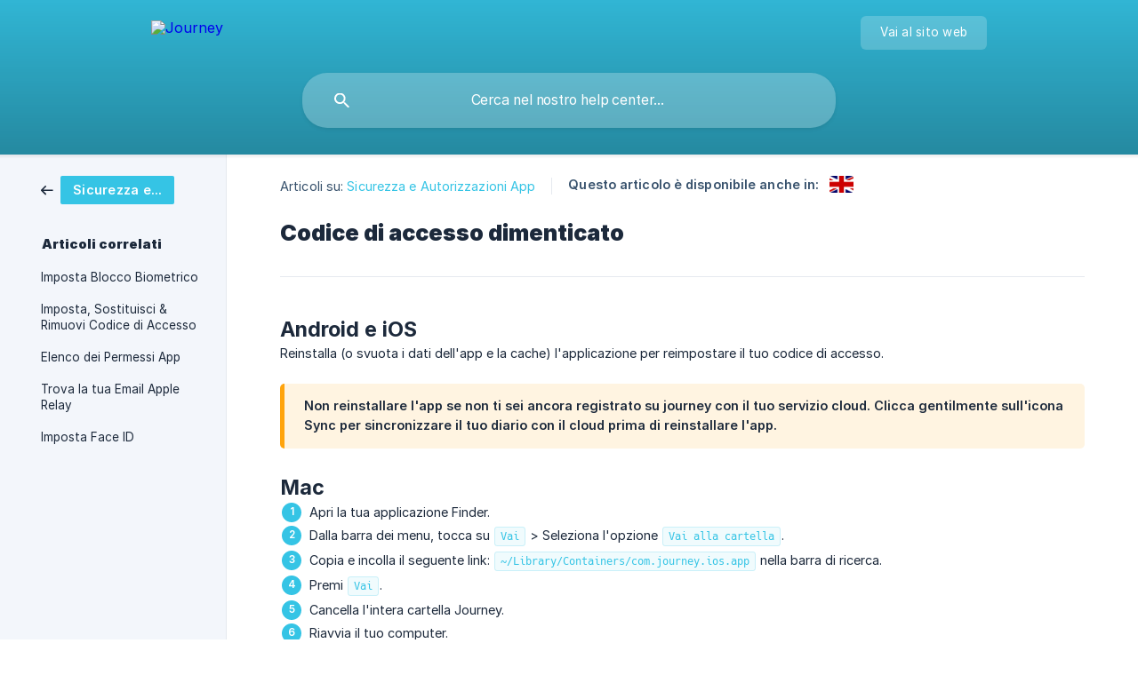

--- FILE ---
content_type: text/html; charset=utf-8
request_url: https://help.journey.cloud/it/article/codice-di-accesso-dimenticato-vpfjg7/
body_size: 5261
content:
<!DOCTYPE html><html lang="it" dir="ltr"><head><meta http-equiv="Content-Type" content="text/html; charset=utf-8"><meta name="viewport" content="width=device-width, initial-scale=1"><meta property="og:locale" content="it"><meta property="og:site_name" content="Journey"><meta property="og:type" content="website"><link rel="icon" href="https://image.crisp.chat/avatar/website/4aadfe95-1915-4856-a134-aa8b6a1a483d/512/?1767558477256" type="image/png"><link rel="apple-touch-icon" href="https://image.crisp.chat/avatar/website/4aadfe95-1915-4856-a134-aa8b6a1a483d/512/?1767558477256" type="image/png"><meta name="msapplication-TileColor" content="#35c4e5"><meta name="msapplication-TileImage" content="https://image.crisp.chat/avatar/website/4aadfe95-1915-4856-a134-aa8b6a1a483d/512/?1767558477256"><style type="text/css">*::selection {
  background: rgba(53, 196, 229, .2);
}

.csh-theme-background-color-default {
  background-color: #35c4e5;
}

.csh-theme-background-color-light {
  background-color: #F3F6FB;
}

.csh-theme-background-color-light-alpha {
  background-color: rgba(243, 246, 251, .4);
}

.csh-button.csh-button-accent {
  background-color: #35c4e5;
}

.csh-article .csh-article-content article a {
  color: #35c4e5;
}

.csh-article .csh-article-content article .csh-markdown.csh-markdown-title.csh-markdown-title-h1 {
  border-color: #35c4e5;
}

.csh-article .csh-article-content article .csh-markdown.csh-markdown-code.csh-markdown-code-inline {
  background: rgba(53, 196, 229, .075);
  border-color: rgba(53, 196, 229, .2);
  color: #35c4e5;
}

.csh-article .csh-article-content article .csh-markdown.csh-markdown-list .csh-markdown-list-item:before {
  background: #35c4e5;
}</style><title>Codice di accesso dimenticato
 | Journey</title><script type="text/javascript">window.$crisp = [];

CRISP_WEBSITE_ID = "4aadfe95-1915-4856-a134-aa8b6a1a483d";

CRISP_RUNTIME_CONFIG = {
  locale : "it"
};

(function(){d=document;s=d.createElement("script");s.src="https://client.crisp.chat/l.js";s.async=1;d.getElementsByTagName("head")[0].appendChild(s);})();
</script><head>
<style>

#body {
  padding-bottom: 30px !important;
}

.csh-home section .csh-home-list li a .csh-home-list-image {

height: 60px !important;

}

.csh-article .csh-article-content article .csh-markdown.csh-markdown-title[data-type="##"] {
    color: #000000 !important;
    margin: 4px 0 10px 0 !important;
}

.csh-article .csh-article-content article .csh-article-content-text .csh-markdown.csh-markdown-title[data-type="###"] {
    font-size: 17px !important;
    margin: 2px 0 10px 0 !important;
}

.csh-article .csh-article-content article .csh-markdown.csh-markdown-list[data-type]:before {
    background: #35c4e5 !important;
}


.csh-article .csh-article-content article .csh-markdown.csh-markdown-list[data-type="*"]:before {
    width: 5px !important;
    height: 5px !important;
    margin-top: 8px !important;
}

.csh-category-badge {
    background-color: #35c4e5 !important;
}

.csh-article-rate ul {
  display: block !important;
  margin-top: 20px !important;
  -webkit-touch-callout: none !important;
    -webkit-user-select: none !important;
    -khtml-user-select: none !important;
    -moz-user-select: none !important;
    -ms-user-select: none !important;
    user-select: none !important;
}

.csh-article-rate-ask li a {
  font-size: 0 !important;

}

.csh-article-rate-ask li:first-child a:after {
  content: '😃' !important;
  font-size: 30px !important;
}

.csh-article-rate-ask li:nth-child(2) a:after {
  content: '😞' !important;
  font-size: 30px !important;
}

.csh-article-rate-ask li .csh-theme-background-color-default {
  background: transparent !important;
}

.csh-article .csh-article-content .csh-article-rate ul li a:hover {
    -webkit-transform: scale(1.35) !important;
    -moz-transform: scale(1.35) !important;
    -ms-transform: scale(1.35) !important;
    -o-transform: scale(1.35) !important;
    transform: scale(1.35) !important;
}

.csh-smiley {
  background-image: none !important;
}

.csh-smiley:after {
  content: '😊' !important;
  font-size: 30px !important;
}

.csh-wrapper .csh-header-search .csh-header-search-field input {
    -webkit-border-radius: 28px !important;
    -moz-border-radius: 28px !important;
    -ms-border-radius: 28px !important;
    -o-border-radius: 28px !important;
    border-radius: 28px !important;
}

header .csh-wrapper .csh-header-search .csh-header-search-field, header .csh-wrapper .csh-header-search .csh-header-search-results {
    border: 0 !important;
}

body.app footer, body.app .crisp-client, body.app .csh-header-main-actions {
    display: none !important;
    opacity: 0 !important;
    visibility: hidden !important;
}

nav .csh-navigation-back.csh-navigation-back-item, nav .csh-navigation-back.csh-navigation-pad-item, nav .csh-navigation-pad.csh-navigation-back-item, nav .csh-navigation-pad.csh-navigation-pad-item {
  display: block !important;
}

.csh-navigation-back {
	display: block !important;
}

</style>
</head><meta name="description" content="Passaggi per reimpostare il tuo pin a 4 cifre"><meta property="og:title" content="Codice di accesso dimenticato"><meta property="og:description" content="Passaggi per reimpostare il tuo pin a 4 cifre"><meta property="og:url" content="https://help.journey.cloud/it/article/codice-di-accesso-dimenticato-vpfjg7/"><link rel="canonical" href="https://help.journey.cloud/it/article/codice-di-accesso-dimenticato-vpfjg7/"><link rel="stylesheet" href="https://static.crisp.help/stylesheets/libs/libs.min.css?cca2211f2ccd9cb5fb332bc53b83aaf4c" type="text/css"/><link rel="stylesheet" href="https://static.crisp.help/stylesheets/site/common/common.min.css?ca10ef04f0afa03de4dc66155cd7f7cf7" type="text/css"/><link rel="stylesheet" href="https://static.crisp.help/stylesheets/site/article/article.min.css?cfcf77a97d64c1cccaf0a3f413d2bf061" type="text/css"/><script src="https://static.crisp.help/javascripts/libs/libs.min.js?c2b50f410e1948f5861dbca6bbcbd5df9" type="text/javascript"></script><script src="https://static.crisp.help/javascripts/site/common/common.min.js?c86907751c64929d4057cef41590a3137" type="text/javascript"></script><script src="https://static.crisp.help/javascripts/site/article/article.min.js?c482d30065e2a0039a69f04e84d9f3fc9" type="text/javascript"></script></head><body><header role="banner"><div class="csh-wrapper"><div class="csh-header-main"><a href="/it/" role="none" class="csh-header-main-logo"><img src="https://storage.crisp.chat/users/helpdesk/website/4aadfe95-1915-4856-a134-aa8b6a1a483d/d374bb80-eebc-4074-8cc1-35d11da5b497.png" alt="Journey"></a><div role="none" class="csh-header-main-actions"><a href="https://journey.cloud/" target="_blank" rel="noopener noreferrer" role="none" class="csh-header-main-actions-website"><span class="csh-header-main-actions-website-itself csh-font-sans-regular">Vai al sito web</span></a></div><span class="csh-clear"></span></div><form action="/it/includes/search/" role="search" onsubmit="return false" data-target-suggest="/it/includes/suggest/" data-target-report="/it/includes/report/" data-has-emphasis="false" data-has-focus="false" data-expanded="false" data-pending="false" class="csh-header-search"><span class="csh-header-search-field"><input type="search" name="search_query" autocomplete="off" autocorrect="off" autocapitalize="off" maxlength="100" placeholder="Cerca nel nostro help center..." aria-label="Cerca nel nostro help center..." role="searchbox" onfocus="CrispHelpdeskCommon.toggle_search_focus(true)" onblur="CrispHelpdeskCommon.toggle_search_focus(false)" onkeydown="CrispHelpdeskCommon.key_search_field(event)" onkeyup="CrispHelpdeskCommon.type_search_field(this)" onsearch="CrispHelpdeskCommon.search_search_field(this)" class="csh-font-sans-regular"><span class="csh-header-search-field-autocomplete csh-font-sans-regular"></span><span class="csh-header-search-field-ruler"><span class="csh-header-search-field-ruler-text csh-font-sans-semibold"></span></span></span><div class="csh-header-search-results"></div></form></div><div data-tile="default" data-has-banner="true" class="csh-header-background csh-theme-background-color-default"><span style="background-image: url('https://storage.crisp.chat/users/helpdesk/website/4aadfe95-1915-4856-a134-aa8b6a1a483d/ad010ca2-74da-4070-b3ef-3059b0de486b.png');" class="csh-header-background-banner"></span></div></header><div id="body" class="csh-theme-background-color-light csh-body-full"><div class="csh-wrapper csh-wrapper-full csh-wrapper-large"><div class="csh-article"><aside role="complementary"><div class="csh-aside"><div class="csh-article-category csh-navigation"><a href="/it/category/sicurezza-e-autorizzazioni-app-f3gb2s/" role="link" class="csh-navigation-back csh-navigation-back-item"><span data-has-category="true" class="csh-category-badge csh-font-sans-medium">Sicurezza e Autorizzazioni App</span></a></div><p class="csh-aside-title csh-text-wrap csh-font-sans-bold">Articoli correlati</p><ul role="list"><li role="listitem"><a href="/it/article/imposta-blocco-biometrico-yj5yy2/" role="link" class="csh-aside-spaced csh-text-wrap csh-font-sans-regular">Imposta Blocco Biometrico</a></li><li role="listitem"><a href="/it/article/imposta-sostituisci-rimuovi-codice-di-accesso-11b8y4g/" role="link" class="csh-aside-spaced csh-text-wrap csh-font-sans-regular">Imposta, Sostituisci &amp; Rimuovi Codice di Accesso</a></li><li role="listitem"><a href="/it/article/elenco-dei-permessi-app-src281/" role="link" class="csh-aside-spaced csh-text-wrap csh-font-sans-regular">Elenco dei Permessi App</a></li><li role="listitem"><a href="/it/article/trova-la-tua-email-apple-relay-1lw1pd8/" role="link" class="csh-aside-spaced csh-text-wrap csh-font-sans-regular">Trova la tua Email Apple Relay</a></li><li role="listitem"><a href="/it/article/imposta-face-id-12ttcv8/" role="link" class="csh-aside-spaced csh-text-wrap csh-font-sans-regular">Imposta Face ID</a></li></ul></div></aside><div role="main" class="csh-article-content csh-article-content-split"><div class="csh-article-content-wrap"><article class="csh-text-wrap"><div role="heading" class="csh-article-content-header"><div class="csh-article-content-header-metas"><div class="csh-article-content-header-metas-category csh-font-sans-regular">Articoli su:<span> </span><a href="/it/category/sicurezza-e-autorizzazioni-app-f3gb2s/" role="link">Sicurezza e Autorizzazioni App</a></div><span class="csh-article-content-header-metas-separator"></span><div class="csh-article-content-header-metas-alternates csh-font-sans-medium">Questo articolo è disponibile anche in:<ul><li><a href="/en/article/1iosmys/" role="link" data-country="gb" class="csh-flag"><span class="csh-flag-image"></span></a></li></ul></div></div><h1 class="csh-font-sans-bold">Codice di accesso dimenticato</h1></div><div role="article" class="csh-article-content-text csh-article-content-text-large"><h3 onclick="CrispHelpdeskCommon.go_to_anchor(this)" id="3-android-e-ios" class="csh-markdown csh-markdown-title csh-markdown-title-h3 csh-font-sans-semibold"><span>Android e iOS</span></h3><p><span>Reinstalla (o svuota i dati dell'app e la cache) l'applicazione per reimpostare il tuo codice di accesso.</span></p><p><br></p><span class="csh-markdown csh-markdown-emphasis csh-font-sans-medium" data-type="|||"><span>Non reinstallare l'app se non ti sei ancora registrato su journey con il tuo servizio cloud. Clicca gentilmente sull'icona Sync per sincronizzare il tuo diario con il cloud prima di reinstallare l'app.</span></span><p><br></p><h3 onclick="CrispHelpdeskCommon.go_to_anchor(this)" id="3-mac" class="csh-markdown csh-markdown-title csh-markdown-title-h3 csh-font-sans-semibold"><span>Mac </span></h3><ol class="csh-markdown csh-markdown-list csh-markdown-list-ordered"><li value="1" class="csh-markdown csh-markdown-list-item"><span>Apri la tua applicazione Finder.</span></li><li value="2" class="csh-markdown csh-markdown-list-item"><span>Dalla barra dei menu, tocca su </span><code spellcheck="false"><span class="csh-markdown csh-markdown-code csh-markdown-code-inline csh-font-code-regular">Vai</span></code><span> &gt; Seleziona l'opzione </span><code spellcheck="false"><span class="csh-markdown csh-markdown-code csh-markdown-code-inline csh-font-code-regular">Vai alla cartella</span></code><span>.</span></li><li value="3" class="csh-markdown csh-markdown-list-item"><span>Copia e incolla il seguente link: </span><code spellcheck="false"><span class="csh-markdown csh-markdown-code csh-markdown-code-inline csh-font-code-regular">~/Library/Containers/com.journey.ios.app</span></code><span> nella barra di ricerca.</span></li><li value="4" class="csh-markdown csh-markdown-list-item"><span>Premi </span><code spellcheck="false"><span class="csh-markdown csh-markdown-code csh-markdown-code-inline csh-font-code-regular">Vai</span></code><span>.</span></li><li value="5" class="csh-markdown csh-markdown-list-item"><span>Cancella l'intera cartella Journey.</span></li><li value="6" class="csh-markdown csh-markdown-list-item"><span>Riavvia il tuo computer.</span></li><li value="7" class="csh-markdown csh-markdown-list-item"><span>Avvia e accedi nuovamente a Journey.</span></li><li value="8" class="csh-markdown csh-markdown-list-item"><span>Imposta una nuova password!</span></li></ol><p><br></p><span class="csh-markdown csh-markdown-emphasis csh-font-sans-medium" data-type="|||"><span>Prima di seguire i passaggi forniti sopra, assicurati che il tuo diario sia stato sincronizzato con il tuo servizio cloud. Per sincronizzare il tuo diario con il tuo servizio cloud, tocca gentilmente l'icona Sync. </span></span><p><br></p><h3 onclick="CrispHelpdeskCommon.go_to_anchor(this)" id="3-mac-classic" class="csh-markdown csh-markdown-title csh-markdown-title-h3 csh-font-sans-semibold"><span>Mac Classic</span></h3><ol class="csh-markdown csh-markdown-list csh-markdown-list-ordered"><li value="1" class="csh-markdown csh-markdown-list-item"><span>Apri la tua applicazione Finder. </span></li><li value="2" class="csh-markdown csh-markdown-list-item"><span>Dalla barra dei menu, tocca su </span><code spellcheck="false"><span class="csh-markdown csh-markdown-code csh-markdown-code-inline csh-font-code-regular">Vai</span></code><span> &gt; Seleziona l'opzione </span><code spellcheck="false"><span class="csh-markdown csh-markdown-code csh-markdown-code-inline csh-font-code-regular">Vai alla cartella</span></code><span>.</span></li><li value="3" class="csh-markdown csh-markdown-list-item"><span>Copia e incolla il seguente link: </span><code spellcheck="false"><span class="csh-markdown csh-markdown-code csh-markdown-code-inline csh-font-code-regular">~/Library/Application Support/Journey2</span></code><span> nella barra di ricerca.</span></li><li value="4" class="csh-markdown csh-markdown-list-item"><span>Premi </span><code spellcheck="false"><span class="csh-markdown csh-markdown-code csh-markdown-code-inline csh-font-code-regular">Vai</span></code><span>.</span></li><li value="5" class="csh-markdown csh-markdown-list-item"><span>Cancella la cartella etichettata </span><code spellcheck="false"><span class="csh-markdown csh-markdown-code csh-markdown-code-inline csh-font-code-regular">Journey2</span></code><span>.</span></li><li value="6" class="csh-markdown csh-markdown-list-item"><span>Riavvia il tuo computer.</span></li><li value="7" class="csh-markdown csh-markdown-list-item"><span>Avvia e accedi nuovamente a Journey.</span></li><li value="8" class="csh-markdown csh-markdown-list-item"><span>Imposta una nuova password!</span></li></ol><p><br></p><span class="csh-markdown csh-markdown-emphasis csh-font-sans-medium" data-type="|||"><span>Prima di seguire i passaggi forniti sopra, assicurati che il tuo diario sia stato sincronizzato con il tuo servizio cloud. Per sincronizzare il tuo diario con il tuo servizio cloud, tocca gentilmente l'icona Sync.</span></span><p><br></p><h3 onclick="CrispHelpdeskCommon.go_to_anchor(this)" id="3-pc-linux" class="csh-markdown csh-markdown-title csh-markdown-title-h3 csh-font-sans-semibold"><span>PC &amp; Linux</span></h3><p><span>Nella schermata del codice di accesso, fai clic su </span><code spellcheck="false"><span class="csh-markdown csh-markdown-code csh-markdown-code-inline csh-font-code-regular">Hai dimenticato il codice di accesso?</span></code><span>.</span></p><p><br></p><h3 onclick="CrispHelpdeskCommon.go_to_anchor(this)" id="3-web" class="csh-markdown csh-markdown-title csh-markdown-title-h3 csh-font-sans-semibold"><span>Web</span></h3><ol class="csh-markdown csh-markdown-list csh-markdown-list-ordered"><li value="1" class="csh-markdown csh-markdown-list-item"><span>Nella pagina del codice di accesso, fai clic su </span><code spellcheck="false"><span class="csh-markdown csh-markdown-code csh-markdown-code-inline csh-font-code-regular">Hai dimenticato il codice di accesso?</span></code><span>.</span></li><li value="2" class="csh-markdown csh-markdown-list-item"><span>Una email verrà inviata al tuo account.</span></li><li value="3" class="csh-markdown csh-markdown-list-item"><span>Apri il link nell'email per reimpostare il codice di accesso.</span></li></ol><span class="csh-markdown csh-markdown-line csh-article-content-separate csh-article-content-separate-top"></span><p class="csh-article-content-updated csh-text-wrap csh-font-sans-light">Aggiornato il: 18/12/2023</p><span class="csh-markdown csh-markdown-line csh-article-content-separate csh-article-content-separate-bottom"></span></div></article><section data-has-answer="false" role="none" class="csh-article-rate"><div class="csh-article-rate-ask csh-text-wrap"><p class="csh-article-rate-title csh-font-sans-medium">È stato utile questo articolo?</p><ul><li><a href="#" role="button" aria-label="Sì" onclick="CrispHelpdeskArticle.answer_feedback(true); return false;" class="csh-button csh-button-grey csh-button-small csh-font-sans-medium">Sì</a></li><li><a href="#" role="button" aria-label="No" onclick="CrispHelpdeskArticle.answer_feedback(false); return false;" class="csh-button csh-button-grey csh-button-small csh-font-sans-medium">No</a></li></ul></div><div data-is-open="false" class="csh-article-rate-feedback-wrap"><div data-had-error="false" class="csh-article-rate-feedback-container"><form action="https://help.journey.cloud/it/article/codice-di-accesso-dimenticato-vpfjg7/feedback/" method="post" onsubmit="CrispHelpdeskArticle.send_feedback_comment(this); return false;" data-is-locked="false" class="csh-article-rate-feedback"><p class="csh-article-rate-feedback-title csh-font-sans-bold">Condividi il tuo feedback</p><textarea name="feedback_comment" cols="1" rows="1" maxlength="200" placeholder="Spiega cosa pensi di questo articolo ..." onkeyup="CrispHelpdeskArticle.type_feedback_comment(event)" class="csh-article-rate-feedback-field csh-font-sans-regular"></textarea><div class="csh-article-rate-feedback-actions"><button type="submit" role="button" aria-label="Invia feedback" data-action="send" class="csh-button csh-button-accent csh-font-sans-medium">Invia feedback</button><a href="#" role="button" aria-label="Annulla" onclick="CrispHelpdeskArticle.cancel_feedback_comment(); return false;" data-action="cancel" class="csh-button csh-button-grey csh-font-sans-medium">Annulla</a></div></form></div></div><div data-is-satisfied="true" class="csh-article-rate-thanks"><p class="csh-article-rate-title csh-article-rate-thanks-title csh-font-sans-semibold">Grazie!</p><div class="csh-article-rate-thanks-smiley csh-article-rate-thanks-smiley-satisfied"><span data-size="large" data-name="blushing" class="csh-smiley"></span></div><div class="csh-article-rate-thanks-smiley csh-article-rate-thanks-smiley-dissatisfied"><span data-size="large" data-name="thumbs-up" class="csh-smiley"></span></div></div></section></div></div></div></div></div><footer role="contentinfo"><div class="csh-footer-ask"><div class="csh-wrapper"><div class="csh-footer-ask-text"><p class="csh-footer-ask-text-title csh-text-wrap csh-font-sans-bold">Non trovi quello che stai cercando?</p><p class="csh-footer-ask-text-label csh-text-wrap csh-font-sans-regular">Chatta con noi o inviaci un'email.</p></div><ul class="csh-footer-ask-buttons"><li><a aria-label="Chatta con noi" href="#" role="button" onclick="CrispHelpdeskCommon.open_chatbox(); return false;" class="csh-button csh-button-accent csh-button-icon-chat csh-button-has-left-icon csh-font-sans-regular">Chatta con noi</a></li></ul></div></div><div class="csh-footer-copyright csh-footer-copyright-separated"><div class="csh-wrapper"><span class="csh-footer-copyright-brand"><span class="csh-font-sans-regular">© 2026 Journey</span></span></div></div></footer></body></html>